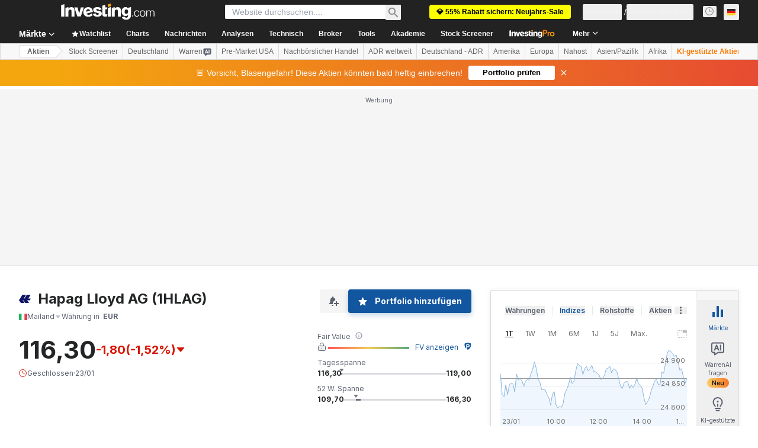

--- FILE ---
content_type: image/svg+xml
request_url: https://cdn.investing.com/entities-logos/1054622.svg
body_size: -317
content:
<svg xmlns="http://www.w3.org/2000/svg" version="1.2" viewBox="0 0 1528 1082"><path fill="#111565" fill-rule="evenodd" d="M453.2.9h474.3L622.2 505h94.3L1019 .9h489.8l-302.7 494.4h321l-132.3 245h-339.2l264.6 341.2H830.4L585.6 740.3h-94.4l243.5 341.2H264.6L0 721.9z"/></svg>